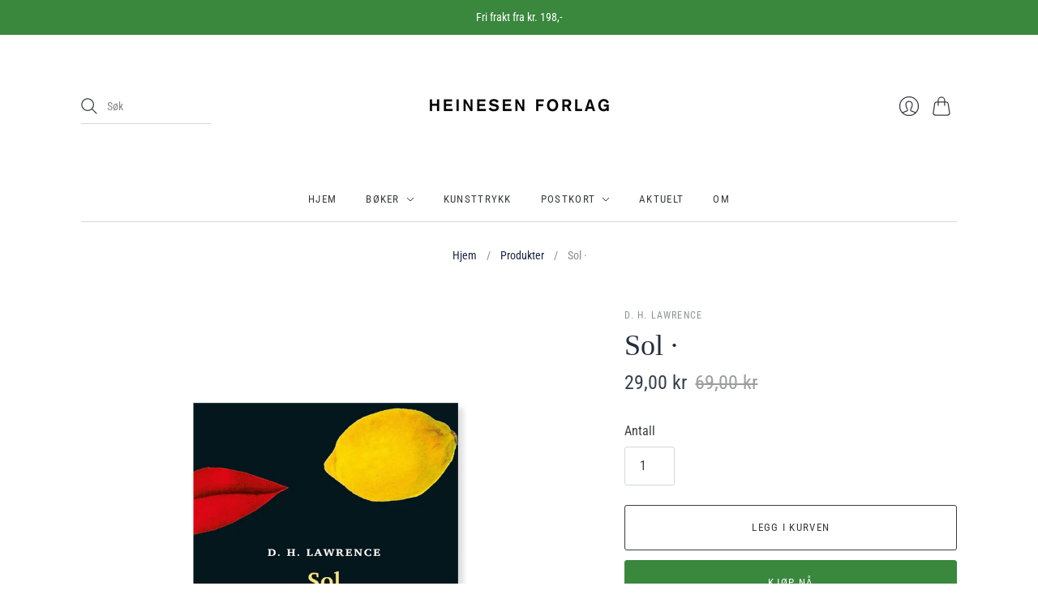

--- FILE ---
content_type: text/html; charset=utf-8
request_url: https://heinesen.no/products/sol-d-h-lawrence
body_size: 20680
content:
<!doctype html>
<html class="no-js">
<head>
  <meta charset="utf-8">
  <meta http-equiv="X-UA-Compatible" content="IE=edge,chrome=1">

  
    <link rel="canonical" href="https://heinesen.no/products/sol-d-h-lawrence" />
  

  <title>
    Sol av D. H. Lawrence | Heinesen Forlag

    

    

    
  </title>

  
    <meta name="description" content="Et skip seiler i mørket nedover Hudsonfloden. Ombord befinner Juliet og hennes lille sønn seg på vei mot Sicilia. Det er legen hjemme i Amerika som har ordinert hvile i solen, og selv om Juliet ikke tror på dens helende kraft, har hun latt seg overtale. Reisen fører henne bort fra den stive relasjonen til mannen og det" />
  

  <meta name="viewport" content="width=device-width, initial-scale=1.0">

  
    <link rel="shortcut icon" href="//heinesen.no/cdn/shop/files/favicon-16x16_16x16.png?v=1617703182" type="image/png" />
  

  
  















<meta property="og:site_name" content="Heinesen Forlag">
<meta property="og:url" content="https://heinesen.no/products/sol-d-h-lawrence">
<meta property="og:title" content="Sol ·">
<meta property="og:type" content="website">
<meta property="og:description" content="Et skip seiler i mørket nedover Hudsonfloden. Ombord befinner Juliet og hennes lille sønn seg på vei mot Sicilia. Det er legen hjemme i Amerika som har ordinert hvile i solen, og selv om Juliet ikke tror på dens helende kraft, har hun latt seg overtale. Reisen fører henne bort fra den stive relasjonen til mannen og det">




    
    
    

    
    
    <meta
      property="og:image"
      content="https://heinesen.no/cdn/shop/products/Sol_s_1200x1200.png?v=1618479952"
    />
    <meta
      property="og:image:secure_url"
      content="https://heinesen.no/cdn/shop/products/Sol_s_1200x1200.png?v=1618479952"
    />
    <meta property="og:image:width" content="1200" />
    <meta property="og:image:height" content="1200" />
    
    
    <meta property="og:image:alt" content="Social media image" />
  
















<meta name="twitter:title" content="Sol av D. H. Lawrence | Heinesen Forlag">
<meta name="twitter:description" content="Et skip seiler i mørket nedover Hudsonfloden. Ombord befinner Juliet og hennes lille sønn seg på vei mot Sicilia. Det er legen hjemme i Amerika som har ordinert hvile i solen, og selv om Juliet ikke tror på dens helende kraft, har hun latt seg overtale. Reisen fører henne bort fra den stive relasjonen til mannen og det">


    
    
    
      
      
      <meta name="twitter:card" content="summary">
    
    
    <meta
      property="twitter:image"
      content="https://heinesen.no/cdn/shop/products/Sol_s_1200x1200_crop_center.png?v=1618479952"
    />
    <meta property="twitter:image:width" content="1200" />
    <meta property="twitter:image:height" content="1200" />
    
    
    <meta property="twitter:image:alt" content="Social media image" />
  


                <link href="//fonts.googleapis.com/css?family=Neuton:300,400,400i,700|News+Cycle:400,700" rel="stylesheet" type="text/css" media="all" />  


  <link href="//heinesen.no/cdn/shop/t/7/assets/theme.css?v=148080218131000431221762721369" rel="stylesheet" type="text/css" media="all" />

  <script>
    document.documentElement.className=document.documentElement.className.replace(/\bno-js\b/,'js');
    if(window.Shopify&&window.Shopify.designMode)document.documentElement.className+=' in-theme-editor';
  </script>

  
  <script>
    window.Theme = window.Theme || {};
    window.Theme.version = "10.2.0";
    window.Theme.moneyFormat = "{{amount_with_comma_separator}} kr";
    window.Theme.routes = {
      "root_url": "/",
      "account_url": "/account",
      "account_login_url": "https://shopify.com/2222817349/account?locale=nb&region_country=NO",
      "account_logout_url": "/account/logout",
      "account_register_url": "https://shopify.com/2222817349/account?locale=nb",
      "account_addresses_url": "/account/addresses",
      "collections_url": "/collections",
      "all_products_collection_url": "/collections/all",
      "search_url": "/search",
      "cart_url": "/cart",
      "cart_add_url": "/cart/add",
      "cart_change_url": "/cart/change",
      "cart_clear_url": "/cart/clear",
      "product_recommendations_url": "/recommendations/products",
    };
  </script>
  


  <script>window.performance && window.performance.mark && window.performance.mark('shopify.content_for_header.start');</script><meta id="shopify-digital-wallet" name="shopify-digital-wallet" content="/2222817349/digital_wallets/dialog">
<link rel="alternate" type="application/json+oembed" href="https://heinesen.no/products/sol-d-h-lawrence.oembed">
<script async="async" src="/checkouts/internal/preloads.js?locale=nb-NO"></script>
<script id="shopify-features" type="application/json">{"accessToken":"a02caa7619171d40588a725fc1e93b40","betas":["rich-media-storefront-analytics"],"domain":"heinesen.no","predictiveSearch":true,"shopId":2222817349,"locale":"nb"}</script>
<script>var Shopify = Shopify || {};
Shopify.shop = "heinesen-forlag.myshopify.com";
Shopify.locale = "nb";
Shopify.currency = {"active":"NOK","rate":"1.0"};
Shopify.country = "NO";
Shopify.theme = {"name":"Editions","id":81651564613,"schema_name":"Editions","schema_version":"10.2.0","theme_store_id":457,"role":"main"};
Shopify.theme.handle = "null";
Shopify.theme.style = {"id":null,"handle":null};
Shopify.cdnHost = "heinesen.no/cdn";
Shopify.routes = Shopify.routes || {};
Shopify.routes.root = "/";</script>
<script type="module">!function(o){(o.Shopify=o.Shopify||{}).modules=!0}(window);</script>
<script>!function(o){function n(){var o=[];function n(){o.push(Array.prototype.slice.apply(arguments))}return n.q=o,n}var t=o.Shopify=o.Shopify||{};t.loadFeatures=n(),t.autoloadFeatures=n()}(window);</script>
<script id="shop-js-analytics" type="application/json">{"pageType":"product"}</script>
<script defer="defer" async type="module" src="//heinesen.no/cdn/shopifycloud/shop-js/modules/v2/client.init-shop-cart-sync_Cq55waMD.nb.esm.js"></script>
<script defer="defer" async type="module" src="//heinesen.no/cdn/shopifycloud/shop-js/modules/v2/chunk.common_DIOnffBL.esm.js"></script>
<script defer="defer" async type="module" src="//heinesen.no/cdn/shopifycloud/shop-js/modules/v2/chunk.modal_DOnzx6pZ.esm.js"></script>
<script type="module">
  await import("//heinesen.no/cdn/shopifycloud/shop-js/modules/v2/client.init-shop-cart-sync_Cq55waMD.nb.esm.js");
await import("//heinesen.no/cdn/shopifycloud/shop-js/modules/v2/chunk.common_DIOnffBL.esm.js");
await import("//heinesen.no/cdn/shopifycloud/shop-js/modules/v2/chunk.modal_DOnzx6pZ.esm.js");

  window.Shopify.SignInWithShop?.initShopCartSync?.({"fedCMEnabled":true,"windoidEnabled":true});

</script>
<script>(function() {
  var isLoaded = false;
  function asyncLoad() {
    if (isLoaded) return;
    isLoaded = true;
    var urls = ["https:\/\/chimpstatic.com\/mcjs-connected\/js\/users\/0ec8d6e695ad69af64bef57fb\/ccfc076702f497e5f9a22dc99.js?shop=heinesen-forlag.myshopify.com"];
    for (var i = 0; i < urls.length; i++) {
      var s = document.createElement('script');
      s.type = 'text/javascript';
      s.async = true;
      s.src = urls[i];
      var x = document.getElementsByTagName('script')[0];
      x.parentNode.insertBefore(s, x);
    }
  };
  if(window.attachEvent) {
    window.attachEvent('onload', asyncLoad);
  } else {
    window.addEventListener('load', asyncLoad, false);
  }
})();</script>
<script id="__st">var __st={"a":2222817349,"offset":3600,"reqid":"fa4fafbb-8fc3-4b7d-b6c5-1544e21e260d-1769060435","pageurl":"heinesen.no\/products\/sol-d-h-lawrence","u":"48c6b5ca110c","p":"product","rtyp":"product","rid":4660317945925};</script>
<script>window.ShopifyPaypalV4VisibilityTracking = true;</script>
<script id="captcha-bootstrap">!function(){'use strict';const t='contact',e='account',n='new_comment',o=[[t,t],['blogs',n],['comments',n],[t,'customer']],c=[[e,'customer_login'],[e,'guest_login'],[e,'recover_customer_password'],[e,'create_customer']],r=t=>t.map((([t,e])=>`form[action*='/${t}']:not([data-nocaptcha='true']) input[name='form_type'][value='${e}']`)).join(','),a=t=>()=>t?[...document.querySelectorAll(t)].map((t=>t.form)):[];function s(){const t=[...o],e=r(t);return a(e)}const i='password',u='form_key',d=['recaptcha-v3-token','g-recaptcha-response','h-captcha-response',i],f=()=>{try{return window.sessionStorage}catch{return}},m='__shopify_v',_=t=>t.elements[u];function p(t,e,n=!1){try{const o=window.sessionStorage,c=JSON.parse(o.getItem(e)),{data:r}=function(t){const{data:e,action:n}=t;return t[m]||n?{data:e,action:n}:{data:t,action:n}}(c);for(const[e,n]of Object.entries(r))t.elements[e]&&(t.elements[e].value=n);n&&o.removeItem(e)}catch(o){console.error('form repopulation failed',{error:o})}}const l='form_type',E='cptcha';function T(t){t.dataset[E]=!0}const w=window,h=w.document,L='Shopify',v='ce_forms',y='captcha';let A=!1;((t,e)=>{const n=(g='f06e6c50-85a8-45c8-87d0-21a2b65856fe',I='https://cdn.shopify.com/shopifycloud/storefront-forms-hcaptcha/ce_storefront_forms_captcha_hcaptcha.v1.5.2.iife.js',D={infoText:'Beskyttet av hCaptcha',privacyText:'Personvern',termsText:'Vilkår'},(t,e,n)=>{const o=w[L][v],c=o.bindForm;if(c)return c(t,g,e,D).then(n);var r;o.q.push([[t,g,e,D],n]),r=I,A||(h.body.append(Object.assign(h.createElement('script'),{id:'captcha-provider',async:!0,src:r})),A=!0)});var g,I,D;w[L]=w[L]||{},w[L][v]=w[L][v]||{},w[L][v].q=[],w[L][y]=w[L][y]||{},w[L][y].protect=function(t,e){n(t,void 0,e),T(t)},Object.freeze(w[L][y]),function(t,e,n,w,h,L){const[v,y,A,g]=function(t,e,n){const i=e?o:[],u=t?c:[],d=[...i,...u],f=r(d),m=r(i),_=r(d.filter((([t,e])=>n.includes(e))));return[a(f),a(m),a(_),s()]}(w,h,L),I=t=>{const e=t.target;return e instanceof HTMLFormElement?e:e&&e.form},D=t=>v().includes(t);t.addEventListener('submit',(t=>{const e=I(t);if(!e)return;const n=D(e)&&!e.dataset.hcaptchaBound&&!e.dataset.recaptchaBound,o=_(e),c=g().includes(e)&&(!o||!o.value);(n||c)&&t.preventDefault(),c&&!n&&(function(t){try{if(!f())return;!function(t){const e=f();if(!e)return;const n=_(t);if(!n)return;const o=n.value;o&&e.removeItem(o)}(t);const e=Array.from(Array(32),(()=>Math.random().toString(36)[2])).join('');!function(t,e){_(t)||t.append(Object.assign(document.createElement('input'),{type:'hidden',name:u})),t.elements[u].value=e}(t,e),function(t,e){const n=f();if(!n)return;const o=[...t.querySelectorAll(`input[type='${i}']`)].map((({name:t})=>t)),c=[...d,...o],r={};for(const[a,s]of new FormData(t).entries())c.includes(a)||(r[a]=s);n.setItem(e,JSON.stringify({[m]:1,action:t.action,data:r}))}(t,e)}catch(e){console.error('failed to persist form',e)}}(e),e.submit())}));const S=(t,e)=>{t&&!t.dataset[E]&&(n(t,e.some((e=>e===t))),T(t))};for(const o of['focusin','change'])t.addEventListener(o,(t=>{const e=I(t);D(e)&&S(e,y())}));const B=e.get('form_key'),M=e.get(l),P=B&&M;t.addEventListener('DOMContentLoaded',(()=>{const t=y();if(P)for(const e of t)e.elements[l].value===M&&p(e,B);[...new Set([...A(),...v().filter((t=>'true'===t.dataset.shopifyCaptcha))])].forEach((e=>S(e,t)))}))}(h,new URLSearchParams(w.location.search),n,t,e,['guest_login'])})(!0,!0)}();</script>
<script integrity="sha256-4kQ18oKyAcykRKYeNunJcIwy7WH5gtpwJnB7kiuLZ1E=" data-source-attribution="shopify.loadfeatures" defer="defer" src="//heinesen.no/cdn/shopifycloud/storefront/assets/storefront/load_feature-a0a9edcb.js" crossorigin="anonymous"></script>
<script data-source-attribution="shopify.dynamic_checkout.dynamic.init">var Shopify=Shopify||{};Shopify.PaymentButton=Shopify.PaymentButton||{isStorefrontPortableWallets:!0,init:function(){window.Shopify.PaymentButton.init=function(){};var t=document.createElement("script");t.src="https://heinesen.no/cdn/shopifycloud/portable-wallets/latest/portable-wallets.nb.js",t.type="module",document.head.appendChild(t)}};
</script>
<script data-source-attribution="shopify.dynamic_checkout.buyer_consent">
  function portableWalletsHideBuyerConsent(e){var t=document.getElementById("shopify-buyer-consent"),n=document.getElementById("shopify-subscription-policy-button");t&&n&&(t.classList.add("hidden"),t.setAttribute("aria-hidden","true"),n.removeEventListener("click",e))}function portableWalletsShowBuyerConsent(e){var t=document.getElementById("shopify-buyer-consent"),n=document.getElementById("shopify-subscription-policy-button");t&&n&&(t.classList.remove("hidden"),t.removeAttribute("aria-hidden"),n.addEventListener("click",e))}window.Shopify?.PaymentButton&&(window.Shopify.PaymentButton.hideBuyerConsent=portableWalletsHideBuyerConsent,window.Shopify.PaymentButton.showBuyerConsent=portableWalletsShowBuyerConsent);
</script>
<script>
  function portableWalletsCleanup(e){e&&e.src&&console.error("Failed to load portable wallets script "+e.src);var t=document.querySelectorAll("shopify-accelerated-checkout .shopify-payment-button__skeleton, shopify-accelerated-checkout-cart .wallet-cart-button__skeleton"),e=document.getElementById("shopify-buyer-consent");for(let e=0;e<t.length;e++)t[e].remove();e&&e.remove()}function portableWalletsNotLoadedAsModule(e){e instanceof ErrorEvent&&"string"==typeof e.message&&e.message.includes("import.meta")&&"string"==typeof e.filename&&e.filename.includes("portable-wallets")&&(window.removeEventListener("error",portableWalletsNotLoadedAsModule),window.Shopify.PaymentButton.failedToLoad=e,"loading"===document.readyState?document.addEventListener("DOMContentLoaded",window.Shopify.PaymentButton.init):window.Shopify.PaymentButton.init())}window.addEventListener("error",portableWalletsNotLoadedAsModule);
</script>

<script type="module" src="https://heinesen.no/cdn/shopifycloud/portable-wallets/latest/portable-wallets.nb.js" onError="portableWalletsCleanup(this)" crossorigin="anonymous"></script>
<script nomodule>
  document.addEventListener("DOMContentLoaded", portableWalletsCleanup);
</script>

<link id="shopify-accelerated-checkout-styles" rel="stylesheet" media="screen" href="https://heinesen.no/cdn/shopifycloud/portable-wallets/latest/accelerated-checkout-backwards-compat.css" crossorigin="anonymous">
<style id="shopify-accelerated-checkout-cart">
        #shopify-buyer-consent {
  margin-top: 1em;
  display: inline-block;
  width: 100%;
}

#shopify-buyer-consent.hidden {
  display: none;
}

#shopify-subscription-policy-button {
  background: none;
  border: none;
  padding: 0;
  text-decoration: underline;
  font-size: inherit;
  cursor: pointer;
}

#shopify-subscription-policy-button::before {
  box-shadow: none;
}

      </style>

<script>window.performance && window.performance.mark && window.performance.mark('shopify.content_for_header.end');</script>
  
  <!-- Facebook Pixel Code -->
<script>
!function(f,b,e,v,n,t,s)
{if(f.fbq)return;n=f.fbq=function(){n.callMethod?
n.callMethod.apply(n,arguments):n.queue.push(arguments)};
if(!f._fbq)f._fbq=n;n.push=n;n.loaded=!0;n.version='2.0';
n.queue=[];t=b.createElement(e);t.async=!0;
t.src=v;s=b.getElementsByTagName(e)[0];
s.parentNode.insertBefore(t,s)}(window,document,'script',
'https://connect.facebook.net/en_US/fbevents.js');

fbq('init', '287866499486839'); 
fbq('track', 'PageView');
fbq('track', 'AddToCart');
fbq('track', 'InitiateCheckout');
fbq('track', 'Purchase', {value: 0.00, currency: 'NOK'});
fbq('track', 'ViewContent');
fbq('track', 'AddPaymentInfo');
fbq('track', 'Search');

</script>
<noscript>
 <img height="1" width="1" 
src="https://www.facebook.com/tr?id=467809131472841&ev=PageView
&noscript=1"/>
</noscript>
<!-- End Facebook Pixel Code -->
 <meta name="google-site-verification" content="IrijAI1n1gTSFIWSEtcB7hwECGZJDsZC-B42dVTn03s" /> 
<!-- BEGIN app block: shopify://apps/klaviyo-email-marketing-sms/blocks/klaviyo-onsite-embed/2632fe16-c075-4321-a88b-50b567f42507 -->












  <script async src="https://static.klaviyo.com/onsite/js/U3B75m/klaviyo.js?company_id=U3B75m"></script>
  <script>!function(){if(!window.klaviyo){window._klOnsite=window._klOnsite||[];try{window.klaviyo=new Proxy({},{get:function(n,i){return"push"===i?function(){var n;(n=window._klOnsite).push.apply(n,arguments)}:function(){for(var n=arguments.length,o=new Array(n),w=0;w<n;w++)o[w]=arguments[w];var t="function"==typeof o[o.length-1]?o.pop():void 0,e=new Promise((function(n){window._klOnsite.push([i].concat(o,[function(i){t&&t(i),n(i)}]))}));return e}}})}catch(n){window.klaviyo=window.klaviyo||[],window.klaviyo.push=function(){var n;(n=window._klOnsite).push.apply(n,arguments)}}}}();</script>

  
    <script id="viewed_product">
      if (item == null) {
        var _learnq = _learnq || [];

        var MetafieldReviews = null
        var MetafieldYotpoRating = null
        var MetafieldYotpoCount = null
        var MetafieldLooxRating = null
        var MetafieldLooxCount = null
        var okendoProduct = null
        var okendoProductReviewCount = null
        var okendoProductReviewAverageValue = null
        try {
          // The following fields are used for Customer Hub recently viewed in order to add reviews.
          // This information is not part of __kla_viewed. Instead, it is part of __kla_viewed_reviewed_items
          MetafieldReviews = {};
          MetafieldYotpoRating = null
          MetafieldYotpoCount = null
          MetafieldLooxRating = null
          MetafieldLooxCount = null

          okendoProduct = null
          // If the okendo metafield is not legacy, it will error, which then requires the new json formatted data
          if (okendoProduct && 'error' in okendoProduct) {
            okendoProduct = null
          }
          okendoProductReviewCount = okendoProduct ? okendoProduct.reviewCount : null
          okendoProductReviewAverageValue = okendoProduct ? okendoProduct.reviewAverageValue : null
        } catch (error) {
          console.error('Error in Klaviyo onsite reviews tracking:', error);
        }

        var item = {
          Name: "Sol ·",
          ProductID: 4660317945925,
          Categories: ["Skjønnlitteratur"],
          ImageURL: "https://heinesen.no/cdn/shop/products/Sol_s_grande.png?v=1618479952",
          URL: "https://heinesen.no/products/sol-d-h-lawrence",
          Brand: "D. H. Lawrence",
          Price: "29,00 kr",
          Value: "29,00",
          CompareAtPrice: "69,00 kr"
        };
        _learnq.push(['track', 'Viewed Product', item]);
        _learnq.push(['trackViewedItem', {
          Title: item.Name,
          ItemId: item.ProductID,
          Categories: item.Categories,
          ImageUrl: item.ImageURL,
          Url: item.URL,
          Metadata: {
            Brand: item.Brand,
            Price: item.Price,
            Value: item.Value,
            CompareAtPrice: item.CompareAtPrice
          },
          metafields:{
            reviews: MetafieldReviews,
            yotpo:{
              rating: MetafieldYotpoRating,
              count: MetafieldYotpoCount,
            },
            loox:{
              rating: MetafieldLooxRating,
              count: MetafieldLooxCount,
            },
            okendo: {
              rating: okendoProductReviewAverageValue,
              count: okendoProductReviewCount,
            }
          }
        }]);
      }
    </script>
  




  <script>
    window.klaviyoReviewsProductDesignMode = false
  </script>







<!-- END app block --><link href="https://monorail-edge.shopifysvc.com" rel="dns-prefetch">
<script>(function(){if ("sendBeacon" in navigator && "performance" in window) {try {var session_token_from_headers = performance.getEntriesByType('navigation')[0].serverTiming.find(x => x.name == '_s').description;} catch {var session_token_from_headers = undefined;}var session_cookie_matches = document.cookie.match(/_shopify_s=([^;]*)/);var session_token_from_cookie = session_cookie_matches && session_cookie_matches.length === 2 ? session_cookie_matches[1] : "";var session_token = session_token_from_headers || session_token_from_cookie || "";function handle_abandonment_event(e) {var entries = performance.getEntries().filter(function(entry) {return /monorail-edge.shopifysvc.com/.test(entry.name);});if (!window.abandonment_tracked && entries.length === 0) {window.abandonment_tracked = true;var currentMs = Date.now();var navigation_start = performance.timing.navigationStart;var payload = {shop_id: 2222817349,url: window.location.href,navigation_start,duration: currentMs - navigation_start,session_token,page_type: "product"};window.navigator.sendBeacon("https://monorail-edge.shopifysvc.com/v1/produce", JSON.stringify({schema_id: "online_store_buyer_site_abandonment/1.1",payload: payload,metadata: {event_created_at_ms: currentMs,event_sent_at_ms: currentMs}}));}}window.addEventListener('pagehide', handle_abandonment_event);}}());</script>
<script id="web-pixels-manager-setup">(function e(e,d,r,n,o){if(void 0===o&&(o={}),!Boolean(null===(a=null===(i=window.Shopify)||void 0===i?void 0:i.analytics)||void 0===a?void 0:a.replayQueue)){var i,a;window.Shopify=window.Shopify||{};var t=window.Shopify;t.analytics=t.analytics||{};var s=t.analytics;s.replayQueue=[],s.publish=function(e,d,r){return s.replayQueue.push([e,d,r]),!0};try{self.performance.mark("wpm:start")}catch(e){}var l=function(){var e={modern:/Edge?\/(1{2}[4-9]|1[2-9]\d|[2-9]\d{2}|\d{4,})\.\d+(\.\d+|)|Firefox\/(1{2}[4-9]|1[2-9]\d|[2-9]\d{2}|\d{4,})\.\d+(\.\d+|)|Chrom(ium|e)\/(9{2}|\d{3,})\.\d+(\.\d+|)|(Maci|X1{2}).+ Version\/(15\.\d+|(1[6-9]|[2-9]\d|\d{3,})\.\d+)([,.]\d+|)( \(\w+\)|)( Mobile\/\w+|) Safari\/|Chrome.+OPR\/(9{2}|\d{3,})\.\d+\.\d+|(CPU[ +]OS|iPhone[ +]OS|CPU[ +]iPhone|CPU IPhone OS|CPU iPad OS)[ +]+(15[._]\d+|(1[6-9]|[2-9]\d|\d{3,})[._]\d+)([._]\d+|)|Android:?[ /-](13[3-9]|1[4-9]\d|[2-9]\d{2}|\d{4,})(\.\d+|)(\.\d+|)|Android.+Firefox\/(13[5-9]|1[4-9]\d|[2-9]\d{2}|\d{4,})\.\d+(\.\d+|)|Android.+Chrom(ium|e)\/(13[3-9]|1[4-9]\d|[2-9]\d{2}|\d{4,})\.\d+(\.\d+|)|SamsungBrowser\/([2-9]\d|\d{3,})\.\d+/,legacy:/Edge?\/(1[6-9]|[2-9]\d|\d{3,})\.\d+(\.\d+|)|Firefox\/(5[4-9]|[6-9]\d|\d{3,})\.\d+(\.\d+|)|Chrom(ium|e)\/(5[1-9]|[6-9]\d|\d{3,})\.\d+(\.\d+|)([\d.]+$|.*Safari\/(?![\d.]+ Edge\/[\d.]+$))|(Maci|X1{2}).+ Version\/(10\.\d+|(1[1-9]|[2-9]\d|\d{3,})\.\d+)([,.]\d+|)( \(\w+\)|)( Mobile\/\w+|) Safari\/|Chrome.+OPR\/(3[89]|[4-9]\d|\d{3,})\.\d+\.\d+|(CPU[ +]OS|iPhone[ +]OS|CPU[ +]iPhone|CPU IPhone OS|CPU iPad OS)[ +]+(10[._]\d+|(1[1-9]|[2-9]\d|\d{3,})[._]\d+)([._]\d+|)|Android:?[ /-](13[3-9]|1[4-9]\d|[2-9]\d{2}|\d{4,})(\.\d+|)(\.\d+|)|Mobile Safari.+OPR\/([89]\d|\d{3,})\.\d+\.\d+|Android.+Firefox\/(13[5-9]|1[4-9]\d|[2-9]\d{2}|\d{4,})\.\d+(\.\d+|)|Android.+Chrom(ium|e)\/(13[3-9]|1[4-9]\d|[2-9]\d{2}|\d{4,})\.\d+(\.\d+|)|Android.+(UC? ?Browser|UCWEB|U3)[ /]?(15\.([5-9]|\d{2,})|(1[6-9]|[2-9]\d|\d{3,})\.\d+)\.\d+|SamsungBrowser\/(5\.\d+|([6-9]|\d{2,})\.\d+)|Android.+MQ{2}Browser\/(14(\.(9|\d{2,})|)|(1[5-9]|[2-9]\d|\d{3,})(\.\d+|))(\.\d+|)|K[Aa][Ii]OS\/(3\.\d+|([4-9]|\d{2,})\.\d+)(\.\d+|)/},d=e.modern,r=e.legacy,n=navigator.userAgent;return n.match(d)?"modern":n.match(r)?"legacy":"unknown"}(),u="modern"===l?"modern":"legacy",c=(null!=n?n:{modern:"",legacy:""})[u],f=function(e){return[e.baseUrl,"/wpm","/b",e.hashVersion,"modern"===e.buildTarget?"m":"l",".js"].join("")}({baseUrl:d,hashVersion:r,buildTarget:u}),m=function(e){var d=e.version,r=e.bundleTarget,n=e.surface,o=e.pageUrl,i=e.monorailEndpoint;return{emit:function(e){var a=e.status,t=e.errorMsg,s=(new Date).getTime(),l=JSON.stringify({metadata:{event_sent_at_ms:s},events:[{schema_id:"web_pixels_manager_load/3.1",payload:{version:d,bundle_target:r,page_url:o,status:a,surface:n,error_msg:t},metadata:{event_created_at_ms:s}}]});if(!i)return console&&console.warn&&console.warn("[Web Pixels Manager] No Monorail endpoint provided, skipping logging."),!1;try{return self.navigator.sendBeacon.bind(self.navigator)(i,l)}catch(e){}var u=new XMLHttpRequest;try{return u.open("POST",i,!0),u.setRequestHeader("Content-Type","text/plain"),u.send(l),!0}catch(e){return console&&console.warn&&console.warn("[Web Pixels Manager] Got an unhandled error while logging to Monorail."),!1}}}}({version:r,bundleTarget:l,surface:e.surface,pageUrl:self.location.href,monorailEndpoint:e.monorailEndpoint});try{o.browserTarget=l,function(e){var d=e.src,r=e.async,n=void 0===r||r,o=e.onload,i=e.onerror,a=e.sri,t=e.scriptDataAttributes,s=void 0===t?{}:t,l=document.createElement("script"),u=document.querySelector("head"),c=document.querySelector("body");if(l.async=n,l.src=d,a&&(l.integrity=a,l.crossOrigin="anonymous"),s)for(var f in s)if(Object.prototype.hasOwnProperty.call(s,f))try{l.dataset[f]=s[f]}catch(e){}if(o&&l.addEventListener("load",o),i&&l.addEventListener("error",i),u)u.appendChild(l);else{if(!c)throw new Error("Did not find a head or body element to append the script");c.appendChild(l)}}({src:f,async:!0,onload:function(){if(!function(){var e,d;return Boolean(null===(d=null===(e=window.Shopify)||void 0===e?void 0:e.analytics)||void 0===d?void 0:d.initialized)}()){var d=window.webPixelsManager.init(e)||void 0;if(d){var r=window.Shopify.analytics;r.replayQueue.forEach((function(e){var r=e[0],n=e[1],o=e[2];d.publishCustomEvent(r,n,o)})),r.replayQueue=[],r.publish=d.publishCustomEvent,r.visitor=d.visitor,r.initialized=!0}}},onerror:function(){return m.emit({status:"failed",errorMsg:"".concat(f," has failed to load")})},sri:function(e){var d=/^sha384-[A-Za-z0-9+/=]+$/;return"string"==typeof e&&d.test(e)}(c)?c:"",scriptDataAttributes:o}),m.emit({status:"loading"})}catch(e){m.emit({status:"failed",errorMsg:(null==e?void 0:e.message)||"Unknown error"})}}})({shopId: 2222817349,storefrontBaseUrl: "https://heinesen.no",extensionsBaseUrl: "https://extensions.shopifycdn.com/cdn/shopifycloud/web-pixels-manager",monorailEndpoint: "https://monorail-edge.shopifysvc.com/unstable/produce_batch",surface: "storefront-renderer",enabledBetaFlags: ["2dca8a86"],webPixelsConfigList: [{"id":"1682833705","configuration":"{\"accountID\":\"U3B75m\",\"webPixelConfig\":\"eyJlbmFibGVBZGRlZFRvQ2FydEV2ZW50cyI6IHRydWV9\"}","eventPayloadVersion":"v1","runtimeContext":"STRICT","scriptVersion":"524f6c1ee37bacdca7657a665bdca589","type":"APP","apiClientId":123074,"privacyPurposes":["ANALYTICS","MARKETING"],"dataSharingAdjustments":{"protectedCustomerApprovalScopes":["read_customer_address","read_customer_email","read_customer_name","read_customer_personal_data","read_customer_phone"]}},{"id":"382173481","configuration":"{\"pixel_id\":\"4249243795296766\",\"pixel_type\":\"facebook_pixel\"}","eventPayloadVersion":"v1","runtimeContext":"OPEN","scriptVersion":"ca16bc87fe92b6042fbaa3acc2fbdaa6","type":"APP","apiClientId":2329312,"privacyPurposes":["ANALYTICS","MARKETING","SALE_OF_DATA"],"dataSharingAdjustments":{"protectedCustomerApprovalScopes":["read_customer_address","read_customer_email","read_customer_name","read_customer_personal_data","read_customer_phone"]}},{"id":"143687977","eventPayloadVersion":"v1","runtimeContext":"LAX","scriptVersion":"1","type":"CUSTOM","privacyPurposes":["ANALYTICS"],"name":"Google Analytics tag (migrated)"},{"id":"shopify-app-pixel","configuration":"{}","eventPayloadVersion":"v1","runtimeContext":"STRICT","scriptVersion":"0450","apiClientId":"shopify-pixel","type":"APP","privacyPurposes":["ANALYTICS","MARKETING"]},{"id":"shopify-custom-pixel","eventPayloadVersion":"v1","runtimeContext":"LAX","scriptVersion":"0450","apiClientId":"shopify-pixel","type":"CUSTOM","privacyPurposes":["ANALYTICS","MARKETING"]}],isMerchantRequest: false,initData: {"shop":{"name":"Heinesen Forlag","paymentSettings":{"currencyCode":"NOK"},"myshopifyDomain":"heinesen-forlag.myshopify.com","countryCode":"NO","storefrontUrl":"https:\/\/heinesen.no"},"customer":null,"cart":null,"checkout":null,"productVariants":[{"price":{"amount":29.0,"currencyCode":"NOK"},"product":{"title":"Sol ·","vendor":"D. H. Lawrence","id":"4660317945925","untranslatedTitle":"Sol ·","url":"\/products\/sol-d-h-lawrence","type":"Bok"},"id":"32043531075653","image":{"src":"\/\/heinesen.no\/cdn\/shop\/products\/Sol_s.png?v=1618479952"},"sku":"","title":"Default Title","untranslatedTitle":"Default Title"}],"purchasingCompany":null},},"https://heinesen.no/cdn","fcfee988w5aeb613cpc8e4bc33m6693e112",{"modern":"","legacy":""},{"shopId":"2222817349","storefrontBaseUrl":"https:\/\/heinesen.no","extensionBaseUrl":"https:\/\/extensions.shopifycdn.com\/cdn\/shopifycloud\/web-pixels-manager","surface":"storefront-renderer","enabledBetaFlags":"[\"2dca8a86\"]","isMerchantRequest":"false","hashVersion":"fcfee988w5aeb613cpc8e4bc33m6693e112","publish":"custom","events":"[[\"page_viewed\",{}],[\"product_viewed\",{\"productVariant\":{\"price\":{\"amount\":29.0,\"currencyCode\":\"NOK\"},\"product\":{\"title\":\"Sol ·\",\"vendor\":\"D. H. Lawrence\",\"id\":\"4660317945925\",\"untranslatedTitle\":\"Sol ·\",\"url\":\"\/products\/sol-d-h-lawrence\",\"type\":\"Bok\"},\"id\":\"32043531075653\",\"image\":{\"src\":\"\/\/heinesen.no\/cdn\/shop\/products\/Sol_s.png?v=1618479952\"},\"sku\":\"\",\"title\":\"Default Title\",\"untranslatedTitle\":\"Default Title\"}}]]"});</script><script>
  window.ShopifyAnalytics = window.ShopifyAnalytics || {};
  window.ShopifyAnalytics.meta = window.ShopifyAnalytics.meta || {};
  window.ShopifyAnalytics.meta.currency = 'NOK';
  var meta = {"product":{"id":4660317945925,"gid":"gid:\/\/shopify\/Product\/4660317945925","vendor":"D. H. Lawrence","type":"Bok","handle":"sol-d-h-lawrence","variants":[{"id":32043531075653,"price":2900,"name":"Sol ·","public_title":null,"sku":""}],"remote":false},"page":{"pageType":"product","resourceType":"product","resourceId":4660317945925,"requestId":"fa4fafbb-8fc3-4b7d-b6c5-1544e21e260d-1769060435"}};
  for (var attr in meta) {
    window.ShopifyAnalytics.meta[attr] = meta[attr];
  }
</script>
<script class="analytics">
  (function () {
    var customDocumentWrite = function(content) {
      var jquery = null;

      if (window.jQuery) {
        jquery = window.jQuery;
      } else if (window.Checkout && window.Checkout.$) {
        jquery = window.Checkout.$;
      }

      if (jquery) {
        jquery('body').append(content);
      }
    };

    var hasLoggedConversion = function(token) {
      if (token) {
        return document.cookie.indexOf('loggedConversion=' + token) !== -1;
      }
      return false;
    }

    var setCookieIfConversion = function(token) {
      if (token) {
        var twoMonthsFromNow = new Date(Date.now());
        twoMonthsFromNow.setMonth(twoMonthsFromNow.getMonth() + 2);

        document.cookie = 'loggedConversion=' + token + '; expires=' + twoMonthsFromNow;
      }
    }

    var trekkie = window.ShopifyAnalytics.lib = window.trekkie = window.trekkie || [];
    if (trekkie.integrations) {
      return;
    }
    trekkie.methods = [
      'identify',
      'page',
      'ready',
      'track',
      'trackForm',
      'trackLink'
    ];
    trekkie.factory = function(method) {
      return function() {
        var args = Array.prototype.slice.call(arguments);
        args.unshift(method);
        trekkie.push(args);
        return trekkie;
      };
    };
    for (var i = 0; i < trekkie.methods.length; i++) {
      var key = trekkie.methods[i];
      trekkie[key] = trekkie.factory(key);
    }
    trekkie.load = function(config) {
      trekkie.config = config || {};
      trekkie.config.initialDocumentCookie = document.cookie;
      var first = document.getElementsByTagName('script')[0];
      var script = document.createElement('script');
      script.type = 'text/javascript';
      script.onerror = function(e) {
        var scriptFallback = document.createElement('script');
        scriptFallback.type = 'text/javascript';
        scriptFallback.onerror = function(error) {
                var Monorail = {
      produce: function produce(monorailDomain, schemaId, payload) {
        var currentMs = new Date().getTime();
        var event = {
          schema_id: schemaId,
          payload: payload,
          metadata: {
            event_created_at_ms: currentMs,
            event_sent_at_ms: currentMs
          }
        };
        return Monorail.sendRequest("https://" + monorailDomain + "/v1/produce", JSON.stringify(event));
      },
      sendRequest: function sendRequest(endpointUrl, payload) {
        // Try the sendBeacon API
        if (window && window.navigator && typeof window.navigator.sendBeacon === 'function' && typeof window.Blob === 'function' && !Monorail.isIos12()) {
          var blobData = new window.Blob([payload], {
            type: 'text/plain'
          });

          if (window.navigator.sendBeacon(endpointUrl, blobData)) {
            return true;
          } // sendBeacon was not successful

        } // XHR beacon

        var xhr = new XMLHttpRequest();

        try {
          xhr.open('POST', endpointUrl);
          xhr.setRequestHeader('Content-Type', 'text/plain');
          xhr.send(payload);
        } catch (e) {
          console.log(e);
        }

        return false;
      },
      isIos12: function isIos12() {
        return window.navigator.userAgent.lastIndexOf('iPhone; CPU iPhone OS 12_') !== -1 || window.navigator.userAgent.lastIndexOf('iPad; CPU OS 12_') !== -1;
      }
    };
    Monorail.produce('monorail-edge.shopifysvc.com',
      'trekkie_storefront_load_errors/1.1',
      {shop_id: 2222817349,
      theme_id: 81651564613,
      app_name: "storefront",
      context_url: window.location.href,
      source_url: "//heinesen.no/cdn/s/trekkie.storefront.1bbfab421998800ff09850b62e84b8915387986d.min.js"});

        };
        scriptFallback.async = true;
        scriptFallback.src = '//heinesen.no/cdn/s/trekkie.storefront.1bbfab421998800ff09850b62e84b8915387986d.min.js';
        first.parentNode.insertBefore(scriptFallback, first);
      };
      script.async = true;
      script.src = '//heinesen.no/cdn/s/trekkie.storefront.1bbfab421998800ff09850b62e84b8915387986d.min.js';
      first.parentNode.insertBefore(script, first);
    };
    trekkie.load(
      {"Trekkie":{"appName":"storefront","development":false,"defaultAttributes":{"shopId":2222817349,"isMerchantRequest":null,"themeId":81651564613,"themeCityHash":"9409811758005132774","contentLanguage":"nb","currency":"NOK","eventMetadataId":"96215217-6ba7-4f0e-bd2a-3ff61221babd"},"isServerSideCookieWritingEnabled":true,"monorailRegion":"shop_domain","enabledBetaFlags":["65f19447"]},"Session Attribution":{},"S2S":{"facebookCapiEnabled":true,"source":"trekkie-storefront-renderer","apiClientId":580111}}
    );

    var loaded = false;
    trekkie.ready(function() {
      if (loaded) return;
      loaded = true;

      window.ShopifyAnalytics.lib = window.trekkie;

      var originalDocumentWrite = document.write;
      document.write = customDocumentWrite;
      try { window.ShopifyAnalytics.merchantGoogleAnalytics.call(this); } catch(error) {};
      document.write = originalDocumentWrite;

      window.ShopifyAnalytics.lib.page(null,{"pageType":"product","resourceType":"product","resourceId":4660317945925,"requestId":"fa4fafbb-8fc3-4b7d-b6c5-1544e21e260d-1769060435","shopifyEmitted":true});

      var match = window.location.pathname.match(/checkouts\/(.+)\/(thank_you|post_purchase)/)
      var token = match? match[1]: undefined;
      if (!hasLoggedConversion(token)) {
        setCookieIfConversion(token);
        window.ShopifyAnalytics.lib.track("Viewed Product",{"currency":"NOK","variantId":32043531075653,"productId":4660317945925,"productGid":"gid:\/\/shopify\/Product\/4660317945925","name":"Sol ·","price":"29.00","sku":"","brand":"D. H. Lawrence","variant":null,"category":"Bok","nonInteraction":true,"remote":false},undefined,undefined,{"shopifyEmitted":true});
      window.ShopifyAnalytics.lib.track("monorail:\/\/trekkie_storefront_viewed_product\/1.1",{"currency":"NOK","variantId":32043531075653,"productId":4660317945925,"productGid":"gid:\/\/shopify\/Product\/4660317945925","name":"Sol ·","price":"29.00","sku":"","brand":"D. H. Lawrence","variant":null,"category":"Bok","nonInteraction":true,"remote":false,"referer":"https:\/\/heinesen.no\/products\/sol-d-h-lawrence"});
      }
    });


        var eventsListenerScript = document.createElement('script');
        eventsListenerScript.async = true;
        eventsListenerScript.src = "//heinesen.no/cdn/shopifycloud/storefront/assets/shop_events_listener-3da45d37.js";
        document.getElementsByTagName('head')[0].appendChild(eventsListenerScript);

})();</script>
  <script>
  if (!window.ga || (window.ga && typeof window.ga !== 'function')) {
    window.ga = function ga() {
      (window.ga.q = window.ga.q || []).push(arguments);
      if (window.Shopify && window.Shopify.analytics && typeof window.Shopify.analytics.publish === 'function') {
        window.Shopify.analytics.publish("ga_stub_called", {}, {sendTo: "google_osp_migration"});
      }
      console.error("Shopify's Google Analytics stub called with:", Array.from(arguments), "\nSee https://help.shopify.com/manual/promoting-marketing/pixels/pixel-migration#google for more information.");
    };
    if (window.Shopify && window.Shopify.analytics && typeof window.Shopify.analytics.publish === 'function') {
      window.Shopify.analytics.publish("ga_stub_initialized", {}, {sendTo: "google_osp_migration"});
    }
  }
</script>
<script
  defer
  src="https://heinesen.no/cdn/shopifycloud/perf-kit/shopify-perf-kit-3.0.4.min.js"
  data-application="storefront-renderer"
  data-shop-id="2222817349"
  data-render-region="gcp-us-central1"
  data-page-type="product"
  data-theme-instance-id="81651564613"
  data-theme-name="Editions"
  data-theme-version="10.2.0"
  data-monorail-region="shop_domain"
  data-resource-timing-sampling-rate="10"
  data-shs="true"
  data-shs-beacon="true"
  data-shs-export-with-fetch="true"
  data-shs-logs-sample-rate="1"
  data-shs-beacon-endpoint="https://heinesen.no/api/collect"
></script>
</head>

<body class="
  template-product
  
">
  <a class="skip-to-main" href="#main-content"></a>

  <div id="fb-root"></div>
  <script>(function(d, s, id) {
    var js, fjs = d.getElementsByTagName(s)[0];
    if (d.getElementById(id)) return;
    js = d.createElement(s); js.id = id;
    js.src = "//connect.facebook.net/en_US/all.js#xfbml=1&appId=187795038002910";
    fjs.parentNode.insertBefore(js, fjs);
  }(document, 'script', 'facebook-jssdk'));</script>

  <div id="shopify-section-pxs-announcement-bar" class="shopify-section"><script
  type="application/json"
  data-section-type="pxs-announcement-bar"
  data-section-id="pxs-announcement-bar"
></script>













<a
  class="pxs-announcement-bar"
  style="
    color: #ffffff;
    background-color: #3a873e
  "
  
>
  
    <span class="pxs-announcement-bar-text-mobile">
      Fri frakt fra kr 198,-
    </span>
  

  
    <span class="pxs-announcement-bar-text-desktop">
      Fri frakt fra kr. 198,-
    </span>
  
</a>



</div>

  

<nav
  class="header-controls"
  data-header-controls
  aria-label=""
>
  <div class="header-controls__wrapper">
    <div class="header-controls__search">
      <form class="header-controls__search-form" action="/search" method="get">
        <input
          name="q"
          type="search"
          placeholder="Søk"
          class="header-controls__search-field"
          data-search-input
        >
        <button type="submit" aria-label="Søk" class="header-controls__search-submit">
          


                            <svg class="icon-search "    aria-hidden="true"    focusable="false"    role="presentation"    xmlns="http://www.w3.org/2000/svg" width="20" height="20" viewBox="0 0 20 20" fill="none">      <path fill-rule="evenodd" clip-rule="evenodd" d="M8.07722 15.3846C12.1132 15.3846 15.3849 12.1128 15.3849 8.07692C15.3849 4.04099 12.1132 0.769226 8.07722 0.769226C4.0413 0.769226 0.769531 4.04099 0.769531 8.07692C0.769531 12.1128 4.0413 15.3846 8.07722 15.3846Z" stroke="currentColor" stroke-width="1.25" stroke-linecap="round" stroke-linejoin="round"/>      <path d="M18.8466 18.8461L13.4619 13.4615" stroke="currentColor" stroke-width="1.25" stroke-linecap="round" stroke-linejoin="round"/>    </svg>                          

        </button>
      </form>
    </div>
    <div class="header-controls__mobile-trigger">
      <button
        class="header-controls__mobile-button"
        aria-label="Meny"
        data-mobile-nav-trigger
      >
        


                  <svg class="icon-mobile-nav "    aria-hidden="true"    focusable="false"    role="presentation"    xmlns="http://www.w3.org/2000/svg" width="26" height="26" viewBox="0 0 26 26" fill="none">      <path d="M2.00024 6H24.0002" stroke="currentColor" stroke-width="1.5"/>      <path d="M2 13H24" stroke="currentColor" stroke-width="1.5"/>      <path d="M2.00024 20H24.0002" stroke="currentColor" stroke-width="1.5"/>    </svg>                                    

      </button>
    </div>
    <div class="header-controls__account-cart">
      
        
          <a href="https://shopify.com/2222817349/account?locale=nb&region_country=NO" class="header-controls__account">
            


                                              <svg class="icon-user "    aria-hidden="true"    focusable="false"    role="presentation"    xmlns="http://www.w3.org/2000/svg" width="26" height="26" viewBox="0 0 26 26" fill="none">      <path fill-rule="evenodd" clip-rule="evenodd" d="M13 24.5C19.3513 24.5 24.5 19.3513 24.5 13C24.5 6.64873 19.3513 1.5 13 1.5C6.64873 1.5 1.5 6.64873 1.5 13C1.5 19.3513 6.64873 24.5 13 24.5Z" stroke="currentColor" stroke-width="1.25" stroke-linecap="round" stroke-linejoin="round"/>      <path d="M4.95898 21.221C6.66657 20.2309 8.48298 19.4416 10.372 18.869C11.209 18.56 11.3 16.64 10.7 15.98C9.83398 15.027 9.09998 13.91 9.09998 11.214C8.99795 10.1275 9.36642 9.04944 10.1121 8.25272C10.8578 7.45599 11.9092 7.01703 13 7.047C14.0908 7.01703 15.1422 7.45599 15.8879 8.25272C16.6335 9.04944 17.002 10.1275 16.9 11.214C16.9 13.914 16.166 15.027 15.3 15.98C14.7 16.64 14.791 18.56 15.628 18.869C17.517 19.4416 19.3334 20.2309 21.041 21.221" stroke="currentColor" stroke-width="1.25" stroke-linecap="round" stroke-linejoin="round"/>    </svg>        

            <span class="visually-hidden">Innlogging</span>
          </a>
        
      

      <a href="/cart" class="header-controls__cart">
        


      <svg class="icon-bag "    aria-hidden="true"    focusable="false"    role="presentation"    xmlns="http://www.w3.org/2000/svg" width="22" height="24" viewBox="0 0 22 24" fill="none">      <path d="M6.91699 10.993V4.95104C6.91699 2.72645 8.70785 0.923065 10.917 0.923065C13.1261 0.923065 14.917 2.72645 14.917 4.95104V10.993" stroke="currentColor" stroke-width="1.25" stroke-linecap="round" stroke-linejoin="round"/>      <path fill-rule="evenodd" clip-rule="evenodd" d="M18.131 23.0769C19.6697 23.0769 20.917 21.8209 20.917 20.2714C20.9174 20.1285 20.9067 19.9857 20.885 19.8445L19.221 8.95686C19.0463 7.81137 18.0679 6.96551 16.917 6.96503H4.917C3.76678 6.96536 2.78859 7.81016 2.613 8.95485L0.949001 19.8545C0.927336 19.9958 0.916636 20.1386 0.917001 20.2815C0.92251 21.827 2.16823 23.0769 3.703 23.0769H18.131Z" stroke="currentColor" stroke-width="1.25" stroke-linecap="round" stroke-linejoin="round"/>    </svg>                                                

        <span class="visually-hidden">Handlekurv</span>
        <span class="header-controls__cart-count" data-header-cart-count>
          
        </span>
      </a>
    </div>
  </div>
</nav>


  <div id="shopify-section-static-header" class="shopify-section site-header__outer-wrapper">



<style>
  body {
    
      --header-logo-height: 80.0px;
      --header-logo-height-mobile: 55.0px;
      --header-logo-width: 240px;
      --header-logo-width-mobile: 165px;
    
  }

  .header-controls {
    
  }

  .site-header__outer-wrapper {
    
      position: sticky;
    
  }
</style>

<script
  type="application/json"
  data-section-type="static-header"
  data-section-id="static-header"
>
</script>

<header
  class="site-header site-header--sticky"
  data-site-header
>
  <div class="site-header__wrapper">
    <h1 class="site-header__heading" data-header-logo>
      
        <a href="/" class="site-header__logo" aria-label="Heinesen Forlag">
          

  

  <img
    
      src="//heinesen.no/cdn/shop/files/logo_forside_240x80.png?v=1618310123"
    
    alt=""

    
      data-rimg
      srcset="//heinesen.no/cdn/shop/files/logo_forside_240x80.png?v=1618310123 1x, //heinesen.no/cdn/shop/files/logo_forside_480x160.png?v=1618310123 2x, //heinesen.no/cdn/shop/files/logo_forside_600x200.png?v=1618310123 2.5x"
    

    
    
    
  >




        </a>
      
    </h1>

    <nav class="site-navigation" aria-label="">
      <ul
  class="navigation-desktop"
  data-navigation-desktop
>
  
    
    
    

    

    
    

    <li
      class="navigation-desktop__tier-1-item"
      
      
    >
      <a
        href="/"
        class="navigation-desktop__tier-1-link"
        data-nav-desktop-link
        
      >
        Hjem
        
      </a>

      
    </li>
  
    
    
    

    

    
    

    <li
      class="navigation-desktop__tier-1-item"
      data-nav-desktop-parent
      
    >
      <a
        href="/"
        class="navigation-desktop__tier-1-link"
        data-nav-desktop-link
        aria-haspopup="true"
      >
        Bøker
        
          


          <svg class="icon-chevron-small "    aria-hidden="true"    focusable="false"    role="presentation"    xmlns="http://www.w3.org/2000/svg" width="10" height="6" viewBox="0 0 10 6" fill="none">      <path d="M1 1L5 5L9 1" stroke="currentColor"/>    </svg>                                            

        
      </a>

      
        

        <ul
          class="
            
              navigation-desktop__tier-2
            
          "
          
            data-nav-desktop-submenu
            data-navigation-tier-2
          
        >
          
            
            
            <li
              class="navigation-desktop__tier-2-item"
              
            >
              <a
                href="/collections/skjonnlitteratur"
                class="navigation-desktop__tier-2-link"
                data-nav-desktop-link
                
              >
                Skjønnlitteratur
                
              </a>

              
            </li>
          
            
            
            <li
              class="navigation-desktop__tier-2-item"
              
            >
              <a
                href="/collections/barn-og-ungdom"
                class="navigation-desktop__tier-2-link"
                data-nav-desktop-link
                
              >
                Barn og ungdom
                
              </a>

              
            </li>
          
            
            
            <li
              class="navigation-desktop__tier-2-item"
              
            >
              <a
                href="/collections/biografier"
                class="navigation-desktop__tier-2-link"
                data-nav-desktop-link
                
              >
                Biografi 
                
              </a>

              
            </li>
          
            
            
            <li
              class="navigation-desktop__tier-2-item"
              
            >
              <a
                href="/collections/samfunn"
                class="navigation-desktop__tier-2-link"
                data-nav-desktop-link
                
              >
                Samfunn
                
              </a>

              
            </li>
          
            
            
            <li
              class="navigation-desktop__tier-2-item"
              
            >
              <a
                href="/collections/historie"
                class="navigation-desktop__tier-2-link"
                data-nav-desktop-link
                
              >
                Historie
                
              </a>

              
            </li>
          
        </ul>

        
      
    </li>
  
    
    
    

    

    
    

    <li
      class="navigation-desktop__tier-1-item"
      
      
    >
      <a
        href="/collections/grafikk"
        class="navigation-desktop__tier-1-link"
        data-nav-desktop-link
        
      >
        Kunsttrykk
        
      </a>

      
    </li>
  
    
    
    

    

    
    

    <li
      class="navigation-desktop__tier-1-item"
      data-nav-desktop-parent
      
    >
      <a
        href="/"
        class="navigation-desktop__tier-1-link"
        data-nav-desktop-link
        aria-haspopup="true"
      >
        Postkort
        
          


          <svg class="icon-chevron-small "    aria-hidden="true"    focusable="false"    role="presentation"    xmlns="http://www.w3.org/2000/svg" width="10" height="6" viewBox="0 0 10 6" fill="none">      <path d="M1 1L5 5L9 1" stroke="currentColor"/>    </svg>                                            

        
      </a>

      
        

        <ul
          class="
            
              navigation-desktop__tier-2
            
          "
          
            data-nav-desktop-submenu
            data-navigation-tier-2
          
        >
          
            
            
            <li
              class="navigation-desktop__tier-2-item"
              
            >
              <a
                href="/collections/postkort"
                class="navigation-desktop__tier-2-link"
                data-nav-desktop-link
                
              >
                Barnas klassikere
                
              </a>

              
            </li>
          
            
            
            <li
              class="navigation-desktop__tier-2-item"
              
            >
              <a
                href="/collections/postkort-litteraere-hilsener"
                class="navigation-desktop__tier-2-link"
                data-nav-desktop-link
                
              >
                Litterære hilsener
                
              </a>

              
            </li>
          
        </ul>

        
      
    </li>
  
    
    
    

    

    
    

    <li
      class="navigation-desktop__tier-1-item"
      
      
    >
      <a
        href="/"
        class="navigation-desktop__tier-1-link"
        data-nav-desktop-link
        
      >
        Aktuelt
        
      </a>

      
    </li>
  
    
    
    

    

    
    

    <li
      class="navigation-desktop__tier-1-item"
      
      
    >
      <a
        href="/pages/om-oss"
        class="navigation-desktop__tier-1-link"
        data-nav-desktop-link
        
      >
        Om
        
      </a>

      
    </li>
  
</ul>

    </nav>
  </div>
</header>

<nav class="navigation-mobile" data-mobile-nav tabindex="-1" aria-label="Meny">
  <div class="navigation-mobile__overlay" data-mobile-overlay></div>
  <button
    class="navigation-mobile__close-button"
    data-mobile-nav-close
    aria-label="Lukk">
    


                                                <svg class="icon-close "    aria-hidden="true"    focusable="false"    role="presentation"    xmlns="http://www.w3.org/2000/svg" width="18" height="18" viewBox="0 0 18 18" fill="none">      <path d="M1 1L17 17M17 1L1 17" stroke="currentColor" stroke-width="1.5"/>    </svg>      

  </button>
  <div class="navigation-mobile__flyout" data-mobile-main-flyout>
    <div class="navigation-mobile__account">
      
        
          <a href="https://shopify.com/2222817349/account?locale=nb&region_country=NO" class="navigation-mobile__account-link">
            


                                              <svg class="icon-user "    aria-hidden="true"    focusable="false"    role="presentation"    xmlns="http://www.w3.org/2000/svg" width="26" height="26" viewBox="0 0 26 26" fill="none">      <path fill-rule="evenodd" clip-rule="evenodd" d="M13 24.5C19.3513 24.5 24.5 19.3513 24.5 13C24.5 6.64873 19.3513 1.5 13 1.5C6.64873 1.5 1.5 6.64873 1.5 13C1.5 19.3513 6.64873 24.5 13 24.5Z" stroke="currentColor" stroke-width="1.25" stroke-linecap="round" stroke-linejoin="round"/>      <path d="M4.95898 21.221C6.66657 20.2309 8.48298 19.4416 10.372 18.869C11.209 18.56 11.3 16.64 10.7 15.98C9.83398 15.027 9.09998 13.91 9.09998 11.214C8.99795 10.1275 9.36642 9.04944 10.1121 8.25272C10.8578 7.45599 11.9092 7.01703 13 7.047C14.0908 7.01703 15.1422 7.45599 15.8879 8.25272C16.6335 9.04944 17.002 10.1275 16.9 11.214C16.9 13.914 16.166 15.027 15.3 15.98C14.7 16.64 14.791 18.56 15.628 18.869C17.517 19.4416 19.3334 20.2309 21.041 21.221" stroke="currentColor" stroke-width="1.25" stroke-linecap="round" stroke-linejoin="round"/>    </svg>        

            Min konto
          </a>
        
      
    </div>
    <div class="navigation-mobile__search">
      <form class="navigation-mobile__search-form" action="/search" method="get">
        <input
          name="q"
          type="search"
          placeholder="Søk"
          class="navigation-mobile__search-field"
          data-search-input
        >
        <button type="submit" aria-label="Søk" class="navigation-mobile__search-submit">
          


                            <svg class="icon-search "    aria-hidden="true"    focusable="false"    role="presentation"    xmlns="http://www.w3.org/2000/svg" width="20" height="20" viewBox="0 0 20 20" fill="none">      <path fill-rule="evenodd" clip-rule="evenodd" d="M8.07722 15.3846C12.1132 15.3846 15.3849 12.1128 15.3849 8.07692C15.3849 4.04099 12.1132 0.769226 8.07722 0.769226C4.0413 0.769226 0.769531 4.04099 0.769531 8.07692C0.769531 12.1128 4.0413 15.3846 8.07722 15.3846Z" stroke="currentColor" stroke-width="1.25" stroke-linecap="round" stroke-linejoin="round"/>      <path d="M18.8466 18.8461L13.4619 13.4615" stroke="currentColor" stroke-width="1.25" stroke-linecap="round" stroke-linejoin="round"/>    </svg>                          

        </button>
      </form>
    </div>
    <ul
      class="mobile-menu"
      data-navigation-desktop
    >
      
        
        

        <li
          class="mobile-menu__tier-1-item"
        >
          
            <a
              href="/"
              class="mobile-menu__tier-1-link"
            >
              Hjem
            </a>
          
        </li>
      
        
        

        <li
          class="mobile-menu__tier-1-item"
        >
          
            <button
              class="mobile-menu__tier-1-button"
              aria-haspopup="true"
              data-mobile-submenu-button="tier-1"
            >
              Bøker
              


          <svg class="icon-chevron-small "    aria-hidden="true"    focusable="false"    role="presentation"    xmlns="http://www.w3.org/2000/svg" width="10" height="6" viewBox="0 0 10 6" fill="none">      <path d="M1 1L5 5L9 1" stroke="currentColor"/>    </svg>                                            

            </button>

            <div
              class="mobile-menu__tier-2"
              data-mobile-tier-2-flyout
              tabindex="-1"
              aria-label="Meny"
            >
              <div
                class="mobile-menu__tier-2-overlay"
                data-mobile-submenu-overlay
              ></div>
              <div
                class="mobile-menu__tier-2-flyout"
                data-mobile-submenu-flyout
              >
                <div class="mobile-menu__header">
                  <button
                    class="mobile-menu__back-button"
                    data-mobile-back-button
                    aria-label="Lukk"
                  >
                    


        <svg class="icon-chevron "    aria-hidden="true"    focusable="false"    role="presentation"    xmlns="http://www.w3.org/2000/svg" width="16" height="9" viewBox="0 0 16 9" fill="none">      <path fill-rule="evenodd" clip-rule="evenodd" d="M0.380859 1.36872L1.6183 0.131287L7.99958 6.51257L14.3809 0.131287L15.6183 1.36872L7.99958 8.98744L0.380859 1.36872Z" fill="currentColor"/>    </svg>                                              

                  </button>
                  <a href="/" class="mobile-menu__heading">Bøker</a>
                </div>
                <ul
                  class="mobile-menu__tier-2-menu"
                >
                  
                    
                    
                    <li
                      class="mobile-menu__tier-2-item"
                    >
                      
                        <a
                          href="/collections/skjonnlitteratur"
                          class="mobile-menu__tier-2-link"
                        >
                          Skjønnlitteratur
                        </a>
                      
                    </li>
                  
                    
                    
                    <li
                      class="mobile-menu__tier-2-item"
                    >
                      
                        <a
                          href="/collections/barn-og-ungdom"
                          class="mobile-menu__tier-2-link"
                        >
                          Barn og ungdom
                        </a>
                      
                    </li>
                  
                    
                    
                    <li
                      class="mobile-menu__tier-2-item"
                    >
                      
                        <a
                          href="/collections/biografier"
                          class="mobile-menu__tier-2-link"
                        >
                          Biografi 
                        </a>
                      
                    </li>
                  
                    
                    
                    <li
                      class="mobile-menu__tier-2-item"
                    >
                      
                        <a
                          href="/collections/samfunn"
                          class="mobile-menu__tier-2-link"
                        >
                          Samfunn
                        </a>
                      
                    </li>
                  
                    
                    
                    <li
                      class="mobile-menu__tier-2-item"
                    >
                      
                        <a
                          href="/collections/historie"
                          class="mobile-menu__tier-2-link"
                        >
                          Historie
                        </a>
                      
                    </li>
                  
                </ul>
              </div>
            </div>
          
        </li>
      
        
        

        <li
          class="mobile-menu__tier-1-item"
        >
          
            <a
              href="/collections/grafikk"
              class="mobile-menu__tier-1-link"
            >
              Kunsttrykk
            </a>
          
        </li>
      
        
        

        <li
          class="mobile-menu__tier-1-item"
        >
          
            <button
              class="mobile-menu__tier-1-button"
              aria-haspopup="true"
              data-mobile-submenu-button="tier-1"
            >
              Postkort
              


          <svg class="icon-chevron-small "    aria-hidden="true"    focusable="false"    role="presentation"    xmlns="http://www.w3.org/2000/svg" width="10" height="6" viewBox="0 0 10 6" fill="none">      <path d="M1 1L5 5L9 1" stroke="currentColor"/>    </svg>                                            

            </button>

            <div
              class="mobile-menu__tier-2"
              data-mobile-tier-2-flyout
              tabindex="-1"
              aria-label="Meny"
            >
              <div
                class="mobile-menu__tier-2-overlay"
                data-mobile-submenu-overlay
              ></div>
              <div
                class="mobile-menu__tier-2-flyout"
                data-mobile-submenu-flyout
              >
                <div class="mobile-menu__header">
                  <button
                    class="mobile-menu__back-button"
                    data-mobile-back-button
                    aria-label="Lukk"
                  >
                    


        <svg class="icon-chevron "    aria-hidden="true"    focusable="false"    role="presentation"    xmlns="http://www.w3.org/2000/svg" width="16" height="9" viewBox="0 0 16 9" fill="none">      <path fill-rule="evenodd" clip-rule="evenodd" d="M0.380859 1.36872L1.6183 0.131287L7.99958 6.51257L14.3809 0.131287L15.6183 1.36872L7.99958 8.98744L0.380859 1.36872Z" fill="currentColor"/>    </svg>                                              

                  </button>
                  <a href="/" class="mobile-menu__heading">Postkort</a>
                </div>
                <ul
                  class="mobile-menu__tier-2-menu"
                >
                  
                    
                    
                    <li
                      class="mobile-menu__tier-2-item"
                    >
                      
                        <a
                          href="/collections/postkort"
                          class="mobile-menu__tier-2-link"
                        >
                          Barnas klassikere
                        </a>
                      
                    </li>
                  
                    
                    
                    <li
                      class="mobile-menu__tier-2-item"
                    >
                      
                        <a
                          href="/collections/postkort-litteraere-hilsener"
                          class="mobile-menu__tier-2-link"
                        >
                          Litterære hilsener
                        </a>
                      
                    </li>
                  
                </ul>
              </div>
            </div>
          
        </li>
      
        
        

        <li
          class="mobile-menu__tier-1-item"
        >
          
            <a
              href="/"
              class="mobile-menu__tier-1-link"
            >
              Aktuelt
            </a>
          
        </li>
      
        
        

        <li
          class="mobile-menu__tier-1-item"
        >
          
            <a
              href="/pages/om-oss"
              class="mobile-menu__tier-1-link"
            >
              Om
            </a>
          
        </li>
      
    </ul>
  </div>
</nav>


</div>

  <main id="main-content" role="main"
    class="
      
    ">
    <div class="main__wrapper">
      
        <div class="breadcrumbs">
   <a href="/" class="breadcrumbs__link">Hjem</a>
   <span class="breadcrumbs__separator">/</span>
   
      
      <a href="/collections/all" class="breadcrumbs__link">Produkter</a>
      
      <span class="breadcrumbs__separator">/</span>
      <span class="breadcrumbs__current">Sol ·</span>
   
</div>

      
      <div id="shopify-section-static-product" class="shopify-section">









<script
  type="application/json"
  data-section-type="static-product"
  data-section-id="static-product"
  data-section-data
>
  {
    "product": {"id":4660317945925,"title":"Sol ·","handle":"sol-d-h-lawrence","description":"\u003cp\u003e\u003cspan\u003eEt skip seiler i mørket nedover Hudsonfloden. Ombord befinner Juliet og hennes lille sønn seg på vei mot Sicilia. Det er legen hjemme i Amerika som har ordinert hvile i solen, og selv om Juliet ikke tror på dens helende kraft, har hun latt seg overtale. Reisen fører henne bort fra den stive relasjonen til mannen og det grå hjemlandet. Mellom sypressene og kaktusene i sydens sol åpner Juliet seg langsomt for lyset og varmen, og med det livslysten. Men kan solen lyse på henne for all fremtid eller finnes det en slutt?\u003c\/span\u003e\u003c\/p\u003e\n\u003cp\u003e\u003cspan\u003e\u003cspan style=\"color: #808080;\"\u003eD. H. Lawrence: \u003cem\u003eSol\u003c\/em\u003e. Oversatt til norsk (bokmål) av William Heinesen. Omslagsdesign av Stian Hole. Utgivelsesår 2018. Heftet utgave, 38 sider. Isbn. 9788281770768\u003c\/span\u003e\u003c\/span\u003e\u003c\/p\u003e","published_at":"2021-01-21T11:42:41+01:00","created_at":"2021-01-21T11:42:39+01:00","vendor":"D. H. Lawrence","type":"Bok","tags":[],"price":2900,"price_min":2900,"price_max":2900,"available":true,"price_varies":false,"compare_at_price":6900,"compare_at_price_min":6900,"compare_at_price_max":6900,"compare_at_price_varies":false,"variants":[{"id":32043531075653,"title":"Default Title","option1":"Default Title","option2":null,"option3":null,"sku":"","requires_shipping":true,"taxable":false,"featured_image":null,"available":true,"name":"Sol ·","public_title":null,"options":["Default Title"],"price":2900,"weight":0,"compare_at_price":6900,"inventory_management":"shopify","barcode":"9788281770768","requires_selling_plan":false,"selling_plan_allocations":[]}],"images":["\/\/heinesen.no\/cdn\/shop\/products\/Sol_s.png?v=1618479952"],"featured_image":"\/\/heinesen.no\/cdn\/shop\/products\/Sol_s.png?v=1618479952","options":["Title"],"media":[{"alt":null,"id":20307487522885,"position":1,"preview_image":{"aspect_ratio":1.0,"height":2048,"width":2048,"src":"\/\/heinesen.no\/cdn\/shop\/products\/Sol_s.png?v=1618479952"},"aspect_ratio":1.0,"height":2048,"media_type":"image","src":"\/\/heinesen.no\/cdn\/shop\/products\/Sol_s.png?v=1618479952","width":2048}],"requires_selling_plan":false,"selling_plan_groups":[],"content":"\u003cp\u003e\u003cspan\u003eEt skip seiler i mørket nedover Hudsonfloden. Ombord befinner Juliet og hennes lille sønn seg på vei mot Sicilia. Det er legen hjemme i Amerika som har ordinert hvile i solen, og selv om Juliet ikke tror på dens helende kraft, har hun latt seg overtale. Reisen fører henne bort fra den stive relasjonen til mannen og det grå hjemlandet. Mellom sypressene og kaktusene i sydens sol åpner Juliet seg langsomt for lyset og varmen, og med det livslysten. Men kan solen lyse på henne for all fremtid eller finnes det en slutt?\u003c\/span\u003e\u003c\/p\u003e\n\u003cp\u003e\u003cspan\u003e\u003cspan style=\"color: #808080;\"\u003eD. H. Lawrence: \u003cem\u003eSol\u003c\/em\u003e. Oversatt til norsk (bokmål) av William Heinesen. Omslagsdesign av Stian Hole. Utgivelsesår 2018. Heftet utgave, 38 sider. Isbn. 9788281770768\u003c\/span\u003e\u003c\/span\u003e\u003c\/p\u003e"},
    "layout": "two-column",
    "gallery_image_zoom": true,
    "gallery_video_autoplay": false,
    "gallery_video_looping": false,
    "enable_cart_redirection": true,
    "show_quantity_selector": true,
    "show_variant_labels": false,
    "show_vendor": true,
    "show_social_sharing_buttons": false,
    "addToCartText": "Legg i kurven",
    "enableHistory": true,
    "linkedOptions": true,
    "soldOutText": "Utsolgt",
    "unavailableText": "Ikke tilgjengelig",
    "atc_message_success": "Varen har blitt lagt i kurven. Fortsett å handle, eller gå til kassen",
    "atc_cart_link": "Kurv",
    "atc_continue_shopping": "Fortsett å handle",
    "atc_checkout_link": "Sjekk ut"
  }
</script>

<section
  class="
    product-page
    clearfix
    two-column
    product-showcase
  "
  data-section-id="static-product"
  data-section-type="product-template"
  id="content"
>
  




<div class="product__wrapper product__wrapper--two-column">
  
  

  <div
    class="
      product__header
    "
  >
    
      <p class="product__vendor">
        
          <a href="/collections/vendors?q=D.%20H.%20Lawrence" title="D. H. Lawrence">D. H. Lawrence</a>
        
      </p>
    
    <h1 class="product__heading">
      
        
          Sol ·
        
      
    </h1>
  </div>

  



<div
  class="product-gallery"
  data-product-gallery
  data-product-gallery-layout="two-column"
>
  <div
    class="product-gallery--viewport"
    data-product-gallery-viewport
  >
    
      <figure
        class="
          product-gallery--media
          product-gallery--image
        "
        tabindex="-1"
        data-product-gallery-figure="0"
        data-product-gallery-selected="true"
        data-media="20307487522885"
        data-media-type="image"
        
        >

        
          
          

          

  
    <noscript data-rimg-noscript>
      <img
        
          src="//heinesen.no/cdn/shop/products/Sol_s_700x700.png?v=1618479952"
        

        alt="Sol ·"
        data-rimg="noscript"
        srcset="//heinesen.no/cdn/shop/products/Sol_s_700x700.png?v=1618479952 1x, //heinesen.no/cdn/shop/products/Sol_s_1400x1400.png?v=1618479952 2x, //heinesen.no/cdn/shop/products/Sol_s_2044x2044.png?v=1618479952 2.92x"
        
        
        
      >
    </noscript>
  

  <img
    
      src="//heinesen.no/cdn/shop/products/Sol_s_700x700.png?v=1618479952"
    
    alt="Sol ·"

    
      data-rimg="lazy"
      data-rimg-scale="1.5"
      data-rimg-template="//heinesen.no/cdn/shop/products/Sol_s_{size}.png?v=1618479952"
      data-rimg-max="2048x2048"
      data-rimg-crop="false"
      
      srcset="data:image/svg+xml;utf8,<svg%20xmlns='http://www.w3.org/2000/svg'%20width='700'%20height='700'></svg>"
    

    
    
    
  >




        
      </figure>
    

    
    
    
  </div>

  
</div>


  <div class="product-details">
    
      













  <form method="post" action="/cart/add" id="product_form_4660317945925" accept-charset="UTF-8" class="product-details__form" enctype="multipart/form-data"><input type="hidden" name="form_type" value="product" /><input type="hidden" name="utf8" value="✓" />
    
  
    
  <div class="product-details__price-container">
    <div class="product-price">
      <span class="
          product-price__minimum
          money
          product-price__minimum--sale
        "
        data-product-price
      >
        
          29,00 kr
        
      </span>

      <s
        class="
          product-price__compare
          money
          
        "
        data-product-price-compare
      >
        
          69,00 kr
        
      </s>
    </div>
    
    
    

    <div
      class="
        product-details__unit-price
        accent-text
        product-details__unit-price--hidden
      "
      data-unit-price
    >
      
    </div><div class="
          product-details__tax-label
          accent-text
          product-details__tax-label--hidden
        "
        data-tax-line
      >
        Inkl. mva

      </div></div>

  

  <div class="
      product-details__options
      
    "
  >
    

  <input
    name="id"
    value="32043531075653"
    type="hidden"
  />


  </div>

  <div
    class="
      product-details__add-to-cart-area
      
        no-variants
      
      product-details__add-to-cart-area--show-quantity
    "
  >
    
      
  
    <div
      class="product-quantity"
    >
      <label class="product-quantity-label">Antall</label>
      <input type="text" class="quantity-field" name="quantity" value="1">
    </div>
  

    

    <div
      class="
        product-details__add-to-cart-buttons
        
          product-details__add-to-cart-buttons--spb-enabled
        
      "
    >
      <button
        class="product-details__add-to-cart-button"
        type="submit"
        data-product-atc
        
      >
        <span data-product-atc-text>Legg i kurven
          
        </span>
        <span data-product-atc-loader>
          


                              <svg class="icon-spinner "    aria-hidden="true"    focusable="false"    role="presentation"    xmlns="http://www.w3.org/2000/svg" width="44" height="44" viewBox="0 0 44 44" fill="none">      <ellipse opacity="0.12" cx="22.0001" cy="22" rx="18.6154" ry="18.6154" stroke="currentColor" stroke-width="2"/>      <path d="M40.6154 22C40.6154 32.281 32.281 40.6154 22 40.6154" stroke="currentColor" stroke-width="2"/>    </svg>                        

        </span>
      </button>

      
        <div data-shopify="payment-button" class="shopify-payment-button"> <shopify-accelerated-checkout recommended="null" fallback="{&quot;supports_subs&quot;:true,&quot;supports_def_opts&quot;:true,&quot;name&quot;:&quot;buy_it_now&quot;,&quot;wallet_params&quot;:{}}" access-token="a02caa7619171d40588a725fc1e93b40" buyer-country="NO" buyer-locale="nb" buyer-currency="NOK" variant-params="[{&quot;id&quot;:32043531075653,&quot;requiresShipping&quot;:true}]" shop-id="2222817349" enabled-flags="[&quot;ae0f5bf6&quot;]" > <div class="shopify-payment-button__button" role="button" disabled aria-hidden="true" style="background-color: transparent; border: none"> <div class="shopify-payment-button__skeleton">&nbsp;</div> </div> </shopify-accelerated-checkout> <small id="shopify-buyer-consent" class="hidden" aria-hidden="true" data-consent-type="subscription"> Denne varen er et gjentatt eller utsatt kjøp. Ved å fortsette samtykker jeg i <span id="shopify-subscription-policy-button">kanselleringsretningslinjene</span> og godkjenner at dere kan belaste betalingsmåten min til prisene, frekvensen og datoene som er oppført på denne siden, inntil bestillingen er oppfylt eller jeg kansellerer, hvis det er tillatt. </small> </div>
      
    </div>
    <div class="
        surface-pick-up
        
      "
      data-surface-pick-up
    ></div>
  </div>

  <input type="hidden" name="product-id" value="4660317945925" /><input type="hidden" name="section-id" value="static-product" /></form>
  
      <div class="product-details__description" data-rich-text-area>
        <p><span>Et skip seiler i mørket nedover Hudsonfloden. Ombord befinner Juliet og hennes lille sønn seg på vei mot Sicilia. Det er legen hjemme i Amerika som har ordinert hvile i solen, og selv om Juliet ikke tror på dens helende kraft, har hun latt seg overtale. Reisen fører henne bort fra den stive relasjonen til mannen og det grå hjemlandet. Mellom sypressene og kaktusene i sydens sol åpner Juliet seg langsomt for lyset og varmen, og med det livslysten. Men kan solen lyse på henne for all fremtid eller finnes det en slutt?</span></p>
<p><span><span style="color: #808080;">D. H. Lawrence: <em>Sol</em>. Oversatt til norsk (bokmål) av William Heinesen. Omslagsdesign av Stian Hole. Utgivelsesår 2018. Heftet utgave, 38 sider. Isbn. 9788281770768</span></span></p>
      </div>
    


    

    
  </div>
</div>

</section>

</div>
<div id="shopify-section-static-product-recommendations" class="shopify-section section-product-recommendations">
  <script
    type="application/json"
    data-section-type="static-product-recommendations"
    data-section-id="static-product-recommendations"
    data-section-data
  >
    {
      "settings": {
        "limit": 4
      },
      "productId": 4660317945925
    }
  </script>

  <section
    class="product-recommendations"
    data-product-recommendations
    data-html
  >
      </section>


</div>

    </div>
  </main>

  <div id="shopify-section-static-footer" class="shopify-section"><script
  type="application/json"
  data-section-type="static-footer"
  data-section-id="static-footer"
>
</script>
<footer class="footer" role="contentinfo">
  <div class="footer__wrapper">
    <div class="footer-blocks">
      
        <div class="footer-block" >
          <h2 class="footer-block__title">Heinesen forlag</h2>

          
              
              <div class="footer-text"><p>Heinesen forlag er et uavhengig forlag, etablert i 2005, med kontor i Norge og Danmark. Les mer om oss <a href="/pages/om-oss" title="Om">her</a>.</p></div>
              

            
        </div>
      
        <div class="footer-block" >
          <h2 class="footer-block__title">Følg oss</h2>

          
              
              <div class="footer-social-media">
                <ul class="social-links">
  
  
    <li class="social-link social-links__facebook">
      <a class="social-link__link" href="https://nb-no.facebook.com/heinesenforlag/">
        


            <svg class="icon-facebook "    aria-hidden="true"    focusable="false"    role="presentation"    xmlns="http://www.w3.org/2000/svg" fill="none" viewBox="0 0 9 20">      <path fill="currentColor" d="M8.3 6.309H5.533V4.43c0-.691.494-.89.79-.89H8.3V.38H5.533C2.47.38 1.78 2.751 1.78 4.234v2.075H0v3.26h1.779v9.19h3.754v-9.19h2.47L8.3 6.31z"/>    </svg>                                          

      </a>
    </li>
  
  
  
  
    <li class="social-link social-links__instagram">
      <a class="social-link__link" href="https://www.instagram.com/heinesenforlag/?hl=nb">
        


                                    <svg class="icon-instagram "    aria-hidden="true"    focusable="false"    role="presentation"    xmlns="http://www.w3.org/2000/svg" fill="none" viewBox="0 0 20 20">      <path fill="currentColor" d="M10 1.933c2.629 0 2.938.012 3.977.06.96.042 1.48.202 1.828.339.46.18.789.39 1.133.734.343.344.558.672.734 1.133.133.348.297.867.34 1.828.047 1.04.058 1.348.058 3.977 0 2.629-.011 2.937-.058 3.976-.043.961-.203 1.48-.34 1.829-.18.46-.39.789-.735 1.132a3.006 3.006 0 01-1.132.735c-.348.133-.867.297-1.828.34-1.04.046-1.348.058-3.977.058-2.629 0-2.938-.012-3.977-.059-.96-.042-1.48-.203-1.828-.34-.46-.179-.789-.39-1.133-.734a3.006 3.006 0 01-.734-1.132c-.133-.348-.297-.868-.34-1.829-.047-1.039-.058-1.347-.058-3.976 0-2.63.011-2.938.058-3.977.043-.96.203-1.48.34-1.828.18-.46.39-.789.735-1.133a3.006 3.006 0 011.132-.734c.348-.133.867-.297 1.828-.34 1.04-.05 1.348-.058 3.977-.058zM10 .16C7.328.16 6.992.172 5.941.22 4.895.266 4.18.434 3.555.676c-.649.25-1.196.59-1.743 1.136A4.88 4.88 0 00.677 3.555c-.242.625-.41 1.34-.457 2.39C.172 6.992.16 7.328.16 10c0 2.672.012 3.008.059 4.059.047 1.046.215 1.761.457 2.39.25.649.59 1.195 1.136 1.742a4.88 4.88 0 001.743 1.137c.625.242 1.34.41 2.39.457 1.051.047 1.383.059 4.059.059s3.008-.012 4.059-.059c1.046-.047 1.761-.215 2.39-.457a4.796 4.796 0 001.742-1.137 4.88 4.88 0 001.137-1.742c.242-.625.41-1.34.457-2.39.047-1.051.059-1.383.059-4.06 0-2.675-.012-3.007-.059-4.058-.047-1.047-.215-1.761-.457-2.39a4.796 4.796 0 00-1.137-1.743A4.88 4.88 0 0016.453.673c-.625-.242-1.34-.41-2.39-.457C13.008.172 12.671.16 10 .16z"/>      <path fill="currentColor" d="M10 4.945a5.055 5.055 0 000 10.11A5.058 5.058 0 0015.055 10 5.058 5.058 0 0010 4.945zm0 8.336a3.28 3.28 0 110-6.562 3.28 3.28 0 010 6.562zM15.254 5.926a1.18 1.18 0 100-2.36 1.18 1.18 0 000 2.36z"/>    </svg>                  

      </a>
    </li>
  
  
  
  
</ul>

              </div>
              

            
        </div>
      
        <div class="footer-block" >
          <h2 class="footer-block__title">Lenker</h2>

          
              
              <div class="footer-text"><p><a href="/policies/terms-of-service" title="Terms of Service">Kjøpsbetingelser</a>                          </p><p><a href="/policies/refund-policy" title="Refund Policy">Retur</a></p><p><a href="/policies/privacy-policy" title="Privacy Policy">Personvern</a></p></div>
              

            
        </div>
      
        <div class="footer-block" >
          <h2 class="footer-block__title">Illustrasjoner</h2>

          
              
              <div class="footer-text"><p>Tove Jansson: Foto © Per Olov Jansson</p><p>Petter kanin: Ill. © Beatrix Potter            </p><p></p></div>
              

            
        </div>
      
    </div>

    <div class="footer-navigation-attribution">
      

      
        <ul class="footer-navigation">
          
        </ul>
      

      <p class="footer-attribution">
        
        
        

        © 2023 Heinesen forlag Drevet av Shopify
      </p>
    </div>

    <div class="footer-crossborder-payment">
      
      

      
        <div class="footer-cross-border">
          
          <form method="post" action="/localization" id="localization_form" accept-charset="UTF-8" class="shopify-localization-form" enctype="multipart/form-data"><input type="hidden" name="form_type" value="localization" /><input type="hidden" name="utf8" value="✓" /><input type="hidden" name="_method" value="put" /><input type="hidden" name="return_to" value="/products/sol-d-h-lawrence" />
            
          
            
          </form>
          

        </div>
      

      
        <div class="footer-payment-types">
          
            <svg class="footer-payment-types__icon" viewBox="0 0 38 24" xmlns="http://www.w3.org/2000/svg" role="img" width="38" height="24" aria-labelledby="pi-diners_club"><title id="pi-diners_club">Diners Club</title><path opacity=".07" d="M35 0H3C1.3 0 0 1.3 0 3v18c0 1.7 1.4 3 3 3h32c1.7 0 3-1.3 3-3V3c0-1.7-1.4-3-3-3z"/><path fill="#fff" d="M35 1c1.1 0 2 .9 2 2v18c0 1.1-.9 2-2 2H3c-1.1 0-2-.9-2-2V3c0-1.1.9-2 2-2h32"/><path d="M12 12v3.7c0 .3-.2.3-.5.2-1.9-.8-3-3.3-2.3-5.4.4-1.1 1.2-2 2.3-2.4.4-.2.5-.1.5.2V12zm2 0V8.3c0-.3 0-.3.3-.2 2.1.8 3.2 3.3 2.4 5.4-.4 1.1-1.2 2-2.3 2.4-.4.2-.4.1-.4-.2V12zm7.2-7H13c3.8 0 6.8 3.1 6.8 7s-3 7-6.8 7h8.2c3.8 0 6.8-3.1 6.8-7s-3-7-6.8-7z" fill="#3086C8"/></svg>
          
            <svg class="footer-payment-types__icon" width="38" height="24" role="img" aria-labelledby="pi-jcb" viewBox="0 0 38 24" xmlns="http://www.w3.org/2000/svg"><title id="pi-jcb">JCB</title><g fill="none" fill-rule="evenodd"><g fill-rule="nonzero"><path d="M35 0H3C1.3 0 0 1.3 0 3v18c0 1.7 1.4 3 3 3h32c1.7 0 3-1.3 3-3V3c0-1.7-1.4-3-3-3z" fill="#000" opacity=".07"/><path d="M35 1c1.1 0 2 .9 2 2v18c0 1.1-.9 2-2 2H3c-1.1 0-2-.9-2-2V3c0-1.1.9-2 2-2h32" fill="#FFF"/></g><path d="M11.5 5H15v11.5a2.5 2.5 0 0 1-2.5 2.5H9V7.5A2.5 2.5 0 0 1 11.5 5z" fill="#006EBC"/><path d="M18.5 5H22v11.5a2.5 2.5 0 0 1-2.5 2.5H16V7.5A2.5 2.5 0 0 1 18.5 5z" fill="#F00036"/><path d="M25.5 5H29v11.5a2.5 2.5 0 0 1-2.5 2.5H23V7.5A2.5 2.5 0 0 1 25.5 5z" fill="#2AB419"/><path d="M10.755 14.5c-1.06 0-2.122-.304-2.656-.987l.78-.676c.068 1.133 3.545 1.24 3.545-.19V9.5h1.802v3.147c0 .728-.574 1.322-1.573 1.632-.466.144-1.365.221-1.898.221zm8.116 0c-.674 0-1.388-.107-1.965-.366-.948-.425-1.312-1.206-1.3-2.199.012-1.014.436-1.782 1.468-2.165 1.319-.49 3.343-.261 3.926.27v.972c-.572-.521-1.958-.898-2.919-.46-.494.226-.737.917-.744 1.448-.006.56.245 1.252.744 1.497.953.467 2.39.04 2.919-.441v1.01c-.358.255-1.253.434-2.129.434zm8.679-2.587c.37-.235.582-.567.582-1.005 0-.438-.116-.687-.348-.939-.206-.207-.58-.469-1.238-.469H23v5h3.546c.696 0 1.097-.23 1.315-.415.283-.25.426-.53.426-.96 0-.431-.155-.908-.737-1.212zm-1.906-.281h-1.428v-1.444h1.495c.956 0 .944 1.444-.067 1.444zm.288 2.157h-1.716v-1.513h1.716c.986 0 1.083 1.513 0 1.513z" fill="#FFF" fill-rule="nonzero"/></g></svg>
          
            <svg class="footer-payment-types__icon" viewBox="0 0 38 24" xmlns="http://www.w3.org/2000/svg" role="img" width="38" height="24" aria-labelledby="pi-master"><title id="pi-master">Mastercard</title><path opacity=".07" d="M35 0H3C1.3 0 0 1.3 0 3v18c0 1.7 1.4 3 3 3h32c1.7 0 3-1.3 3-3V3c0-1.7-1.4-3-3-3z"/><path fill="#fff" d="M35 1c1.1 0 2 .9 2 2v18c0 1.1-.9 2-2 2H3c-1.1 0-2-.9-2-2V3c0-1.1.9-2 2-2h32"/><circle fill="#EB001B" cx="15" cy="12" r="7"/><circle fill="#F79E1B" cx="23" cy="12" r="7"/><path fill="#FF5F00" d="M22 12c0-2.4-1.2-4.5-3-5.7-1.8 1.3-3 3.4-3 5.7s1.2 4.5 3 5.7c1.8-1.2 3-3.3 3-5.7z"/></svg>
          
            <svg class="footer-payment-types__icon" viewBox="0 0 38 24" xmlns="http://www.w3.org/2000/svg" role="img" width="38" height="24" aria-labelledby="pi-visa"><title id="pi-visa">Visa</title><path opacity=".07" d="M35 0H3C1.3 0 0 1.3 0 3v18c0 1.7 1.4 3 3 3h32c1.7 0 3-1.3 3-3V3c0-1.7-1.4-3-3-3z"/><path fill="#fff" d="M35 1c1.1 0 2 .9 2 2v18c0 1.1-.9 2-2 2H3c-1.1 0-2-.9-2-2V3c0-1.1.9-2 2-2h32"/><path d="M28.3 10.1H28c-.4 1-.7 1.5-1 3h1.9c-.3-1.5-.3-2.2-.6-3zm2.9 5.9h-1.7c-.1 0-.1 0-.2-.1l-.2-.9-.1-.2h-2.4c-.1 0-.2 0-.2.2l-.3.9c0 .1-.1.1-.1.1h-2.1l.2-.5L27 8.7c0-.5.3-.7.8-.7h1.5c.1 0 .2 0 .2.2l1.4 6.5c.1.4.2.7.2 1.1.1.1.1.1.1.2zm-13.4-.3l.4-1.8c.1 0 .2.1.2.1.7.3 1.4.5 2.1.4.2 0 .5-.1.7-.2.5-.2.5-.7.1-1.1-.2-.2-.5-.3-.8-.5-.4-.2-.8-.4-1.1-.7-1.2-1-.8-2.4-.1-3.1.6-.4.9-.8 1.7-.8 1.2 0 2.5 0 3.1.2h.1c-.1.6-.2 1.1-.4 1.7-.5-.2-1-.4-1.5-.4-.3 0-.6 0-.9.1-.2 0-.3.1-.4.2-.2.2-.2.5 0 .7l.5.4c.4.2.8.4 1.1.6.5.3 1 .8 1.1 1.4.2.9-.1 1.7-.9 2.3-.5.4-.7.6-1.4.6-1.4 0-2.5.1-3.4-.2-.1.2-.1.2-.2.1zm-3.5.3c.1-.7.1-.7.2-1 .5-2.2 1-4.5 1.4-6.7.1-.2.1-.3.3-.3H18c-.2 1.2-.4 2.1-.7 3.2-.3 1.5-.6 3-1 4.5 0 .2-.1.2-.3.2M5 8.2c0-.1.2-.2.3-.2h3.4c.5 0 .9.3 1 .8l.9 4.4c0 .1 0 .1.1.2 0-.1.1-.1.1-.1l2.1-5.1c-.1-.1 0-.2.1-.2h2.1c0 .1 0 .1-.1.2l-3.1 7.3c-.1.2-.1.3-.2.4-.1.1-.3 0-.5 0H9.7c-.1 0-.2 0-.2-.2L7.9 9.5c-.2-.2-.5-.5-.9-.6-.6-.3-1.7-.5-1.9-.5L5 8.2z" fill="#142688"/></svg>
          
        </div>
      
    </div>
  </div>
</footer>

</div>

  
  <div class="modal" data-modal-container aria-label="modal window" data-trap-focus>
  <div class="modal-inner" data-modal-inner>
    <button
      class="modal-close"
      type="button"
      aria-label="Lukk"
      data-modal-close
    >
      


                                                <svg class="icon-close "    aria-hidden="true"    focusable="false"    role="presentation"    xmlns="http://www.w3.org/2000/svg" width="18" height="18" viewBox="0 0 18 18" fill="none">      <path d="M1 1L17 17M17 1L1 17" stroke="currentColor" stroke-width="1.5"/>    </svg>      

    </button>
    <div class="modal-content" data-modal-content></div>
  </div>
</div>

<div class="modal-1" data-modal-container-1 aria-label="modal window">
  <div class="modal-inner" data-modal-inner>
    <button
      class="modal-close"
      type="button"
      aria-label="Lukk"
      data-modal-1-close
    >
      


                                                <svg class="icon-close "    aria-hidden="true"    focusable="false"    role="presentation"    xmlns="http://www.w3.org/2000/svg" width="18" height="18" viewBox="0 0 18 18" fill="none">      <path d="M1 1L17 17M17 1L1 17" stroke="currentColor" stroke-width="1.5"/>    </svg>      

    </button>
    <div class="modal-content" data-modal-content></div>
  </div>
</div>


  <script
    src="//heinesen.no/cdn/shop/t/7/assets/editions.js?v=173910745136818326811611081207"
    data-scripts
    data-shopify-api-url="//heinesen.no/cdn/shopifycloud/storefront/assets/themes_support/api.jquery-7ab1a3a4.js"
    data-shopify-currencies-url="//cdn.shopify.com/s/javascripts/currencies.js"
    data-jquery-currencies-url="//heinesen.no/cdn/shop/t/7/assets/jquery.currencies.js?v=1436"
    data-shopify-common-url="//heinesen.no/cdn/shopifycloud/storefront/assets/themes_support/shopify_common-5f594365.js"
    data-customer-area-url="//heinesen.no/cdn/shopifycloud/storefront/assets/themes_support/customer_area-f1b6eefc.js"
    data-qr-code-js-url="//heinesen.no/cdn/shopifycloud/storefront/assets/themes_support/vendor/qrcode-3f2b403b.js"
  ></script>

  
  
  
  
  

  
  

  
  
  
    <script type="application/ld+json">
      {
        "@context": "http://schema.org",
        "@type": "BreadcrumbList",
        "itemListElement": [
        
            
              {
                "@type": "ListItem",
                "position": 1,
                "item": {
                  "@id": "https://heinesen.no/collections",
                  "name": "Samlinger"
                }
              },
              {
                "@type": "ListItem",
                "position": 2,
                "item": {
                  "@id": "https://heinesen.no/collections/skjonnlitteratur",
                  "name": "Skjønnlitteratur"
                }
              },
            
            {
              "@type": "ListItem",
              "position": 3,
              "item": {
                "@id": "https://heinesen.no/products/sol-d-h-lawrence",
                "name": "Sol ·"
              }
            }
          
        ]
      }
    </script>
  
  

  
  
  
  
    
    

  
    <script type="application/ld+json">
    {
      "@context": "http://schema.org/",
      "@type": "Product",
      "name": "Sol ·",
      "image": "https:\/\/heinesen.no\/cdn\/shop\/products\/Sol_s_1024x1024.png?v=1618479952",
      
        "description": "\u003cp\u003e\u003cspan\u003eEt skip seiler i mørket nedover Hudsonfloden. Ombord befinner Juliet og hennes lille sønn seg på vei mot Sicilia. Det er legen hjemme i Amerika som har ordinert hvile i solen, og selv om Juliet ikke tror på dens helende kraft, har hun latt seg overtale. Reisen fører henne bort fra den stive relasjonen til mannen og det grå hjemlandet. Mellom sypressene og kaktusene i sydens sol åpner Juliet seg langsomt for lyset og varmen, og med det livslysten. Men kan solen lyse på henne for all fremtid eller finnes det en slutt?\u003c\/span\u003e\u003c\/p\u003e\n\u003cp\u003e\u003cspan\u003e\u003cspan style=\"color: #808080;\"\u003eD. H. Lawrence: \u003cem\u003eSol\u003c\/em\u003e. Oversatt til norsk (bokmål) av William Heinesen. Omslagsdesign av Stian Hole. Utgivelsesår 2018. Heftet utgave, 38 sider. Isbn. 9788281770768\u003c\/span\u003e\u003c\/span\u003e\u003c\/p\u003e",
      
      
        "brand": {
          "@type": "Thing",
          "name": "D. H. Lawrence"
        },
      
      
      
        "mpn": "9788281770768",
      
      "offers": {
        "@type": "Offer",
        "priceCurrency": "NOK",
        "price": 29.0,
        "availability": "http://schema.org/InStock",
        "url": "https://heinesen.no/products/sol-d-h-lawrence?variant=32043531075653",
        "seller": {
          "@type": "Organization",
          "name": "Heinesen Forlag"
        },
        "priceValidUntil": "2027-01-22"
      }
    }
    </script>
  
  

  
  
  
  <script type="application/ld+json">
    {
      "@context": "http://schema.org",
      "@type": "WebSite",
      "name": "Heinesen Forlag",
      "url": "https://heinesen.no"
    }
  </script>
  


  <script>
    (function () {
      function handleFirstTab(e) {
        if (e.keyCode === 9) { // the "I am a keyboard user" key
          document.body.classList.add('user-is-tabbing');
          window.removeEventListener('keydown', handleFirstTab);
        }
      }
      window.addEventListener('keydown', handleFirstTab);
    })();
  </script>
</body>
</html>